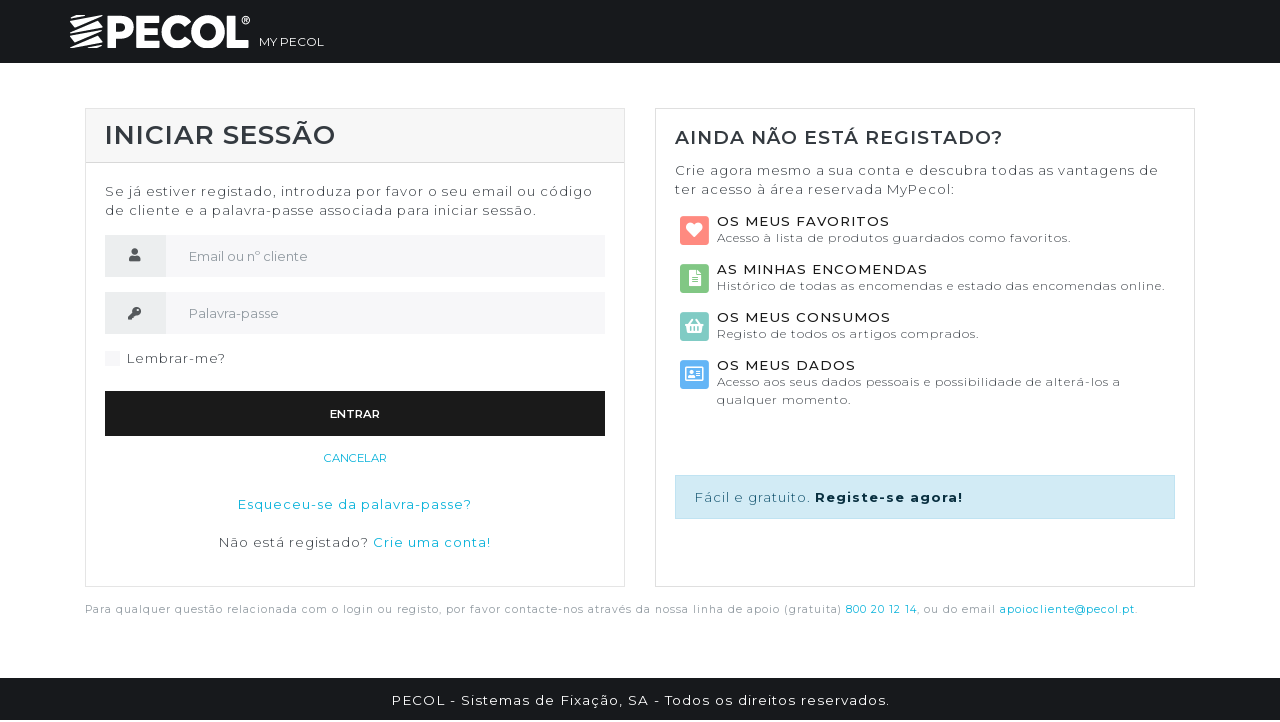

--- FILE ---
content_type: text/html; charset=utf-8
request_url: https://accounts.pecol.pt/Account/Login?ReturnUrl=%2Fconnect%2Fauthorize%2Fcallback%3Fclient_id%3DStorePecol%26redirect_uri%3Dhttps%253A%252F%252Floja.pecol.pt%252Fsignin-oidc%26response_type%3Dcode%26scope%3Dopenid%2520email%2520roles%2520api_mypecol%2520offline_access%26code_challenge%3DlAFBe32YMxC7_z7vD6xIwxr8ZjREbkeYbWBRK-9JROI%26code_challenge_method%3DS256%26response_mode%3Dform_post%26nonce%3D638450784136098594.MjU1ZmNlNDUtODExNC00MWI1LWFlM2EtOGI1M2JlY2VjZjk1NTM4MDNkNDctYzFhYS00YmE2LTg0OTQtYmQxNTc4NDNmMWIw%26state%3DCfDJ8LgwurkSreZNpR76X0arotbo6H95S9zP4ND-hn4LwLABQi8YOsjSmdr0cky5Kt9uYxeJKImP1DZVPTXWHyFBJF9abN17SVbf52cKlwyn1-n1QXIJ9x1HWjaxFYlLZtH4ZI3kIpswancCvgu_xJIk1MFG2-J69mPZehzzedFBjf7uQ3-dExt3waLRTjoieu9ovvo5ZkpDWTJM8FqdZeG-JDBhXFKyXauPCXCUK6WPeXeIcRDwO4XOjbk9IbQBkAYvpGmqHCOENj0R6M9E4NTXNjeFkb6B70fSHDVihYw5fGrkpYcELZcCzgULqv-z3HqQaEoY7eEVv1mYAPYz125S8-JUb71gIQxz19PEiSaucJrc2L-2nCbDRoU0PDRgVk3eCQ68yX4GdNN9PrS7Zk9QJwkutaW_mSRG4_FQwVv5yMVEJcde2Y0hCzINIR-BFxLBCw%26x-client-SKU%3DID_NETSTANDARD2_0%26x-client-ver%3D5.6.0.0
body_size: 13035
content:
<!DOCTYPE html>
<html lang="pt">

<head>
    <meta charset="utf-8" />
    <meta http-equiv="X-UA-Compatible" content="IE=edge" />
    <meta name="viewport" content="width=device-width, initial-scale=1.0" />
    <!-- The above 3 meta tags *must* come first in the head; any other head content must come *after* these tags -->
    <meta name="description" content="My Pecol" />
    <meta name="author" content="PECOL" />
    <meta name="format-detection" content="telephone=no" />

        <title>Iniciar sess&#xE3;o :: My Pecol</title>

    <link rel="shortcut icon" href="/favicon.ico" type="image/x-icon" />
    <link rel="icon" href="/favicon.ico" type="image/x-icon" />

    <link href="https://fonts.googleapis.com/css?family=Montserrat:300,400,500,600,700&display=swap" rel="stylesheet" />

    
    
        <link rel="stylesheet" href="/lib/bootswatch/dist/lux/bootstrap.min.css" />
        <link rel="stylesheet" href="/lib/font-awesome/css/all.min.css" />

    

    <link rel="stylesheet" href="/css/site.css" />
    <link rel="stylesheet" href="/css/header.css" />

    
<link rel="stylesheet" href="/css/register-perks.css?v=FIfWFYjK3SbyEQafU6XW-UQYFCSN_p_lSBGjXIPFrm8" />

</head>

<body>
    <header id="header">
    <nav class="navbar navbar-expand navbar-dark header-black py-2">
        <div class="container">
            <a class="navbar-brand" href='/'>
                <img class="mr-1" src="/images/logos/logo_pecol_white.svg" width="128" alt="" />
                <span>MY PECOL</span>
            </a>
        </div>
    </nav>
</header>

    <main role="main">
        




<div class="container py-3 py-md-4 py-xl-5">

    


    <div class="row mx-md-n1 mx-lg-n3">
        <div class="col-md-6 mb-3 px-md-1 px-lg-3">
            <div class="card bg-light h-100 d-flex flex-column">
                <h2 class="card-header">Iniciar sess&#xE3;o</h2>
                <div class="card-body pb-0">
                    <p class="card-text">Se já estiver registado, introduza por favor o seu email ou código de cliente e a palavra-passe associada para iniciar sessão.</p>
                    <form method="post">

                        

                        <div class="form-group">
                            <label class="sr-only" for="Username">Nome de utilizador</label>
                            <div class="input-group">
                                <div class="input-group-prepend">
                                    <span class="input-group-text" id="usernameDescriptor"><i
                                            class="fas fa-user fa-fw"></i></span>
                                </div>
                                <input class="form-control" placeholder='Email ou nº cliente' aria-describedby="usernameDescriptor" type="text" data-val="true" data-val-optionalemail="O email n&#xE3;o &#xE9; v&#xE1;lido." data-val-required="O campo Nome de utilizador &#xE9; obrigat&#xF3;rio." id="Username" name="Username" value="">
                            </div>
                            <span class="text-danger field-validation-valid" data-valmsg-for="Username" data-valmsg-replace="true"></span>
                        </div>
                        <div class="form-group">
                            <label class="sr-only" for="Password">Palavra-passe</label>
                            <div class="input-group">
                                <div class="input-group-prepend">
                                    <span class="input-group-text" id="passwordDescriptor"><i
                                            class="fas fa-key fa-fw"></i></span>
                                </div>
                                <input class="form-control" placeholder='Palavra-passe' aria-describedby="passwordDescriptor" type="password" data-val="true" data-val-required="O campo Palavra-passe &#xE9; obrigat&#xF3;rio." id="Password" name="Password">
                            </div>
                            <span class="text-danger field-validation-valid" data-valmsg-for="Password" data-valmsg-replace="true"></span>
                        </div>
                            <div class="custom-control custom-checkbox mb-4">
                                <input type="checkbox" class="custom-control-input" data-val="true" data-val-required="The Lembrar-me? field is required." id="RememberMe" name="RememberMe" value="true">
                                <label class="custom-control-label" for="RememberMe">
                                    Lembrar-me?
                                </label>
                            </div>


                        <button class="btn btn-primary btn-block" type="submit">Entrar</button>
                    <input name="__RequestVerificationToken" type="hidden" value="CfDJ8DEopXSzoGBBgyn-JBnP_nhFbnQS7873Tq0_B2YfjCMeUYEql9wTGDvNTB8Pgbqw8pqL7pJMgLOKTJwpE8veBOHrHkSxngh32y4Q6fx1N0jz8X9_ElxxDUmnSa34FEWLm-9t2e1LcTW-NNew9bPOLAs" /><input name="RememberMe" type="hidden" value="false"></form>

                        <form method="post" id="formCancel" action="/Account/LoginCancel?returnUrl=%2Fconnect%2Fauthorize%2Fcallback%3Fclient_id%3DStorePecol%26redirect_uri%3Dhttps%253A%252F%252Floja.pecol.pt%252Fsignin-oidc%26response_type%3Dcode%26scope%3Dopenid%2520email%2520roles%2520api_mypecol%2520offline_access%26code_challenge%3DlAFBe32YMxC7_z7vD6xIwxr8ZjREbkeYbWBRK-9JROI%26code_challenge_method%3DS256%26response_mode%3Dform_post%26nonce%3D638450784136098594.MjU1ZmNlNDUtODExNC00MWI1LWFlM2EtOGI1M2JlY2VjZjk1NTM4MDNkNDctYzFhYS00YmE2LTg0OTQtYmQxNTc4NDNmMWIw%26state%[base64]%26x-client-SKU%3DID_NETSTANDARD2_0%26x-client-ver%3D5.6.0.0">
                            <div class="text-center">
                                <button class="btn btn-link card-link" type="submit">Cancelar</button>
                            </div>
                        <input name="__RequestVerificationToken" type="hidden" value="CfDJ8DEopXSzoGBBgyn-JBnP_nhFbnQS7873Tq0_B2YfjCMeUYEql9wTGDvNTB8Pgbqw8pqL7pJMgLOKTJwpE8veBOHrHkSxngh32y4Q6fx1N0jz8X9_ElxxDUmnSa34FEWLm-9t2e1LcTW-NNew9bPOLAs" /></form>

                    <div class="text-center mt-3">
                        <a class="card-link" href="/Account/ForgotPassword?returnUrl=%2Fconnect%2Fauthorize%2Fcallback%3Fclient_id%3DStorePecol%26redirect_uri%3Dhttps%253A%252F%252Floja.pecol.pt%252Fsignin-oidc%26response_type%3Dcode%26scope%3Dopenid%2520email%2520roles%2520api_mypecol%2520offline_access%26code_challenge%3DlAFBe32YMxC7_z7vD6xIwxr8ZjREbkeYbWBRK-9JROI%26code_challenge_method%3DS256%26response_mode%3Dform_post%26nonce%3D638450784136098594.MjU1ZmNlNDUtODExNC00MWI1LWFlM2EtOGI1M2JlY2VjZjk1NTM4MDNkNDctYzFhYS00YmE2LTg0OTQtYmQxNTc4NDNmMWIw%26state%[base64]%26x-client-SKU%3DID_NETSTANDARD2_0%26x-client-ver%3D5.6.0.0">Esqueceu-se da palavra-passe?</a>
                    </div>
                </div>
                <div class="card-body">
                    <p class="cart-text text-center">
                        Não está registado? <a class="card-link" href="/Account/Register?returnUrl=%2Fconnect%2Fauthorize%2Fcallback%3Fclient_id%3DStorePecol%26redirect_uri%3Dhttps%253A%252F%252Floja.pecol.pt%252Fsignin-oidc%26response_type%3Dcode%26scope%3Dopenid%2520email%2520roles%2520api_mypecol%2520offline_access%26code_challenge%3DlAFBe32YMxC7_z7vD6xIwxr8ZjREbkeYbWBRK-9JROI%26code_challenge_method%3DS256%26response_mode%3Dform_post%26nonce%3D638450784136098594.MjU1ZmNlNDUtODExNC00MWI1LWFlM2EtOGI1M2JlY2VjZjk1NTM4MDNkNDctYzFhYS00YmE2LTg0OTQtYmQxNTc4NDNmMWIw%26state%[base64]%26x-client-SKU%3DID_NETSTANDARD2_0%26x-client-ver%3D5.6.0.0">Crie uma conta!</a>
                    </p>
                </div>
            </div>
        </div>

        <div class="col-md-6 mb-3 px-md-1 px-lg-3">
            <div class="card h-100 d-flex flex-column">
                <div class="card-body pb-0">
                    <h4 class="card-title">AINDA NÃO ESTÁ REGISTADO?</h4>
<p class="card-text">Crie agora mesmo a sua conta e descubra todas as vantagens de ter acesso à área reservada MyPecol:</p>
<ul class="fa-ul perk-list">
  <li class="perk-red">
    <span class="fa-li">
      <span class="fa-stack">
        <i class="fas fa-square fa-stack-2x"></i>
        <i class="fas fa-heart fa-stack-1x fa-inverse"></i>
      </span>
    </span>
    <h5>OS MEUS FAVORITOS</h5>
    <div>Acesso à lista de produtos guardados como favoritos.</div>
  </li>
  <li class="perk-green">
    <span class="fa-li">
      <span class="fa-stack">
        <i class="fas fa-square fa-stack-2x"></i>
        <i class="fas fa-file-alt fa-stack-1x fa-inverse"></i>
      </span>
    </span>
    <h5>AS MINHAS ENCOMENDAS</h5>
    <div>Histórico de todas as encomendas e estado das encomendas online.</div>
  </li>
  <li class="perk-cyan">
    <span class="fa-li">
      <span class="fa-stack">
        <i class="fas fa-square fa-stack-2x"></i>
        <i class="fas fa-shopping-basket fa-stack-1x fa-inverse"></i>
      </span>
    </span>
    <h5>OS MEUS CONSUMOS</h5>
    <div>Registo de todos os artigos comprados.</div>
  </li>
  <li class="perk-blue">
    <span class="fa-li">
      <span class="fa-stack">
        <i class="fas fa-square fa-stack-2x"></i>
        <i class="far fa-address-card fa-stack-1x fa-inverse"></i>
      </span>
    </span>
    <h5>OS MEUS DADOS</h5>
    <div>Acesso aos seus dados pessoais e possibilidade de alterá-los a qualquer momento.</div>
  </li>
</ul>
                </div>
                <div class="card-body">
                    <div class="alert alert-info mb-0">
                        Fácil e gratuito. <a class="alert-link stretched-link" href="/Account/Register?returnUrl=%2Fconnect%2Fauthorize%2Fcallback%3Fclient_id%3DStorePecol%26redirect_uri%3Dhttps%253A%252F%252Floja.pecol.pt%252Fsignin-oidc%26response_type%3Dcode%26scope%3Dopenid%2520email%2520roles%2520api_mypecol%2520offline_access%26code_challenge%3DlAFBe32YMxC7_z7vD6xIwxr8ZjREbkeYbWBRK-9JROI%26code_challenge_method%3DS256%26response_mode%3Dform_post%26nonce%3D638450784136098594.MjU1ZmNlNDUtODExNC00MWI1LWFlM2EtOGI1M2JlY2VjZjk1NTM4MDNkNDctYzFhYS00YmE2LTg0OTQtYmQxNTc4NDNmMWIw%26state%[base64]%26x-client-SKU%3DID_NETSTANDARD2_0%26x-client-ver%3D5.6.0.0">Registe-se agora!</a>
                    </div>
                </div>
            </div>

        </div>
    </div>

    <div class="small text-muted">
        Para qualquer questão relacionada com o login ou registo, por favor contacte-nos através da nossa linha de apoio (gratuita) <a href="tel:800201214">800 20 12 14</a>, ou do email <a href="mailto:apoiocliente@pecol.pt" target="_blank" rel="noopener noreferrer">apoiocliente@pecol.pt</a>.
    </div>

</div>



    </main>

    
<footer id="footer">
    <div class="footer-bottom">
      <div class="container">
        <p class="footer-text">PECOL - Sistemas de Fixação, SA - Todos os direitos reservados.</p>
      </div>
    </div>
</footer>


    
    
        <script src="/lib/jquery/jquery.min.js"></script>
        <script src="/lib/bootstrap/dist/js/bootstrap.bundle.min.js"></script>
    

    <script src="/js/site.js?v=Hy0v1OTWmQpDnig1SgYYwLb-RJYcoucmHH0qKocd0ZM"></script>

    
    

    <script src="/lib/jquery-validation/jquery.validate.min.js"></script>
    <script src="/lib/jquery-validation-unobtrusive/jquery.validate.unobtrusive.min.js"></script>

    <script src="/js/optionalemailmethod.js?v=BoGOuECXEm2f-Kl1T6WgvvcIrsAsyFvfqfO3sovsILo"></script>
    <script src="/js/multilogin.js?v=YVPNUb7PR5I6JDj-PqtC6_G4SMOxZOPTaqZptwsP5Jg"></script>

</body>

</html>

--- FILE ---
content_type: text/css
request_url: https://accounts.pecol.pt/css/site.css
body_size: 2880
content:
/* Please see documentation at https://docs.microsoft.com/aspnet/core/client-side/bundling-and-minification
for details on configuring this project to bundle and minify static web assets. */

/* Provide sufficient contrast against white background */
/* a {
  color: #0366d6;
}

.btn-primary {
  color: #fff;
  background-color: #1b6ec2;
  border-color: #1861ac;
}

.nav-pills .nav-link.active,
.nav-pills .show>.nav-link {
  color: #fff;
  background-color: #1b6ec2;
  border-color: #1861ac;
} */

html {
  font-size: 14px;
}

@media (min-width: 992px) {
  html {
    font-size: 15px;
  }
}

body {
  font-family: 'Montserrat', sans-serif;
  font-weight: 300;
}

h1,
h2,
h3,
h4,
h5,
h6 {
  text-transform: uppercase;
  letter-spacing: 1px;
}

h1,
.h1 {
  margin-bottom: 1rem;
}

.display-4 {
  font-size: 2rem;
}

a,
.card-link {
  color: #09b2da;
  font-weight: 400;
}

a:hover,
.card-link:hover {
  color: #b69eaa;
  text-decoration: none;
}

.box-shadow {
  box-shadow: 0 0.25rem 0.75rem rgba(0, 0, 0, 0.05);
}

.text-money {
  text-align: right;
  white-space: nowrap;
}

button.accept-policy {
  font-size: 1rem;
  line-height: inherit;
}

/* Validation summary
-------------------------------------------------- */
.validation-summary-errors>ul {
  list-style: none;
  padding-left: 1.25rem;
}

.validation-summary-errors>ul>li {
  position: relative;
}

.validation-summary-errors>ul>li::before {
  position: absolute;
  left: -1.25rem;
  font-style: normal;
  font-variant: normal;
  text-rendering: auto;
  -webkit-font-smoothing: antialiased;
  font-family: "Font Awesome 5 Free";
  font-weight: 900;
  content: "\f00d";
}

.alert-danger .validation-summary-errors>ul {
  margin-bottom: 0;
}

/* Alerts with icon
-------------------------------------------------- */

.alert.w-icon {
  position: relative;
  padding-left: 4rem;
  font-size: 1rem;
}

.alert.w-icon::before {
  position: absolute;
  left: 1.25rem;
  line-height: 0;
  top: 50%;
  font-style: normal;
  font-variant: normal;
  text-rendering: auto;
  -webkit-font-smoothing: antialiased;
  font-family: "Font Awesome 5 Free";
  font-size: 1.5rem;
  font-weight: 900;
}

.alert-success.w-icon::before {
  content: "\f00c";
}

.alert-info.w-icon::before {
  content: "\f129";
  left: 1.75rem;
}

.alert-warning.w-icon::before {
  content: "\f12a";
  left: 1.75rem;
}

.alert-danger.w-icon::before {
  content: "\f00d";
}

/* Sticky footer styles
-------------------------------------------------- */
html {
  position: relative;
  min-height: 100%;
}


body {
  /* Margin bottom by footer height */
  margin-bottom: 60px;
}

#footer {
  position: absolute;
  bottom: 0;
  width: 100%;
  max-height: 60px;
  overflow: hidden;
  text-align: center;
}

.footer-text {
  font-weight: 400;
  font-size: 0.9rem;
  margin: 0;
}

.footer-bottom {
  background-color: #17191c;
  color: white;
  padding-top: 0.8rem;
  padding-bottom: 0.8rem;
}

--- FILE ---
content_type: text/css
request_url: https://accounts.pecol.pt/css/header.css
body_size: 343
content:
.header-black {
  background-color: #17191c;
}

a.navbar-brand {
  white-space: nowrap;
  padding: .5rem 0;
}

a.navbar-brand img {
  width: 144px;
  display: inline-block;
  vertical-align: middle;
}

a.navbar-brand span {
  font-size: 12px;
  letter-spacing: 0;
  vertical-align: bottom;
  display: inline-block;
  line-height: 1;
}

@media (min-width: 768px) {

  a.navbar-brand img {
    width: 180px;
  }

  .navbar-nav .nav-link {
    padding: .5rem 0;
    letter-spacing: 0;
  }
}

--- FILE ---
content_type: text/css
request_url: https://accounts.pecol.pt/css/register-perks.css?v=FIfWFYjK3SbyEQafU6XW-UQYFCSN_p_lSBGjXIPFrm8
body_size: 378
content:
ul.perk-list {
  font-size: .8rem;
  margin-left: 2.8rem;
  margin-bottom: 0;
}

ul.perk-list>li+li {
  margin-top: 1rem;
}

ul.perk-list .fa-li {
  left: -2.8rem;
}

ul.perk-list .fa-stack {
  font-size: 1.1rem;
}

ul.perk-list h5 {
  font-size: 1.1em;
  font-weight: 500;
  text-transform: uppercase;
  margin-bottom: 0;
}

.perk-yellow .fa-stack {
  color: #ffe082;
}

.perk-cyan .fa-stack {
  color: #80cbc4;
}

.perk-red .fa-stack {
  color: #ff8a80;
}

.perk-blue .fa-stack {
  color: #64b5f6;
}

.perk-green .fa-stack {
  color: #81c784;
}

--- FILE ---
content_type: image/svg+xml
request_url: https://accounts.pecol.pt/images/logos/logo_pecol_white.svg
body_size: 3390
content:
<?xml version="1.0" encoding="utf-8"?>
<!-- Generator: Adobe Illustrator 23.0.1, SVG Export Plug-In . SVG Version: 6.00 Build 0)  -->
<svg version="1.1" id="Layer_1" xmlns="http://www.w3.org/2000/svg" xmlns:xlink="http://www.w3.org/1999/xlink" x="0px" y="0px"
	 viewBox="0 0 206 37.2" style="enable-background:new 0 0 206 37.2;" xml:space="preserve">
<style type="text/css">
	.st0{fill:#FFFFFF;}
</style>
<path class="st0" d="M201.2,10.5c-2.7,0-4.8-2.2-4.8-4.8s2.2-4.8,4.8-4.8c2.6,0,4.8,2.2,4.8,4.8S203.8,10.5,201.2,10.5 M201.2,2
	c-2,0-3.7,1.6-3.7,3.7c0,2,1.6,3.7,3.7,3.7c2,0,3.7-1.6,3.7-3.7C204.8,3.6,203.2,2,201.2,2"/>
<path class="st0" d="M200.3,8h-0.8c-0.1,0-0.1-0.1-0.1-0.1V3.1c0-0.1,0.1-0.1,0.1-0.1h1.8c0.9,0,2.1,0.1,2.1,1.5
	c0,0.6-0.3,1.3-1.2,1.4l1.2,2c0,0.1,0,0.2-0.1,0.2l-1,0c0,0-0.1,0-0.1-0.1l-1.1-2l-0.7,0l0,1.9C200.4,8,200.3,8,200.3,8 M200.4,5
	c0.7,0,1,0,1.2,0c0.5,0,0.6-0.3,0.6-0.6c0-0.4-0.1-0.5-0.4-0.6c-0.2-0.1-0.7,0-1.4,0V5z"/>
<path class="st0" d="M76.5,0.8h24.9c0.4,0,0.7,0.3,0.7,0.7v6.6c0,0.4-0.3,0.7-0.7,0.7H85.4v6h14.3c0.4,0,0.7,0.3,0.7,0.7v6.1
	c0,0.4-0.3,0.7-0.7,0.7H85.4v6.2h16.3c0.4,0,0.7,0.3,0.7,0.7v6.6c0,0.4-0.3,0.7-0.7,0.7H76.5c-0.4,0-0.7-0.3-0.7-0.7V1.5
	C75.9,1.1,76.2,0.8,76.5,0.8"/>
<path class="st0" d="M104.8,18.8v-0.1c0-10.4,8-18.6,18.8-18.6c7,0,11.6,2.8,14.7,6.9c0.2,0.3,0.2,0.7-0.1,1l-6.4,4.9
	c-0.3,0.2-0.7,0.2-0.9-0.1c-1.9-2.3-4.2-3.7-7.4-3.7c-5,0-8.5,4.2-8.5,9.4v0.1c0,5.4,3.5,9.5,8.5,9.5c3.5,0,5.6-1.5,7.6-3.8
	c0.2-0.3,0.6-0.3,0.9-0.1l6.4,4.5c0.3,0.2,0.4,0.7,0.2,1c-3.3,4.3-7.8,7.5-15.4,7.5C113,37.2,104.8,29.4,104.8,18.8"/>
<path class="st0" d="M138.7,18.8v-0.1c0-10.2,8.3-18.6,19.3-18.6c11,0,19.2,8.2,19.2,18.5v0.1c0,10.2-8.3,18.6-19.3,18.6
	C146.9,37.2,138.7,29,138.7,18.8 M167,18.8v-0.1c0-5.1-3.7-9.6-9.2-9.6c-5.4,0-9,4.4-9,9.5v0.1c0,5.1,3.7,9.6,9.1,9.6
	C163.4,28.3,167,23.9,167,18.8"/>
<path class="st0" d="M180.2,0.8h8.5c0.4,0,0.7,0.3,0.7,0.7v26.3h14.2c0.4,0,0.7,0.3,0.7,0.7v7.3c0,0.4-0.3,0.7-0.7,0.7h-23.4
	c-0.4,0-0.7-0.3-0.7-0.7V1.5C179.5,1.1,179.8,0.8,180.2,0.8"/>
<path class="st0" d="M72.9,13.5v-0.1c0-7.9-5.8-12.5-14.8-12.5H43.5c-0.4,0-0.7,0.3-0.7,0.7v34.3c0,0.4,0.3,0.7,0.7,0.7H52
	c0.4,0,0.7-0.3,0.7-0.7v-6.6l0,0v-2.9l4.9,0C66.4,26.3,72.9,21.9,72.9,13.5 M63,13.9c0,2.8-2.1,4.6-5.7,4.6l-4.7,0V15h0V9.1h4.6
	C60.9,9.1,63,10.8,63,13.9L63,13.9z"/>
<path class="st0" d="M32.2,6.7c-0.1-0.1-0.2-0.2-0.3-0.2l-0.1,0c-0.1,0-0.3,0-0.4,0L0.5,19.2C0.2,19.3,0,19.7,0.1,20
	c0.1,0.3,0.3,0.5,0.6,0.5c0,0,0.1,0,0.1,0L36.6,14c0.3,0,0.5-0.2,0.6-0.5c0.1-0.3,0.1-0.6-0.1-0.8L32.2,6.7z"/>
<path class="st0" d="M5,30.2c0.1,0.1,0.2,0.2,0.3,0.2l0.2,0c0.1,0,0.1,0,0.2,0c0.1,0,0.2,0,0.2,0L36,18c0.3-0.1,0.5-0.5,0.4-0.8
	c-0.1-0.3-0.4-0.5-0.8-0.5l-35,6.2c-0.3,0-0.5,0.2-0.6,0.5C0,23.7,0,24,0.2,24.2L5,30.2z"/>
<path class="st0" d="M32.2,23.3c-0.1-0.1-0.2-0.2-0.3-0.2l-0.1,0c-0.1,0-0.3,0-0.4,0L0.5,35.8c-0.3,0.1-0.5,0.5-0.4,0.8
	c0.1,0.3,0.3,0.5,0.6,0.5c0,0,0.1,0,0.1,0l35.7-6.5c0.3,0,0.5-0.2,0.6-0.5c0.1-0.3,0.1-0.6-0.1-0.8L32.2,23.3z"/>
<path class="st0" d="M35.7,33.2L35.7,33.2l-15,2.7c-0.3,0.1-0.5,0.3-0.5,0.6c0,0.3,0.3,0.5,0.6,0.5h9c0.1,0,0.2,0,0.2,0l6-2.5
	c0.3-0.1,0.5-0.5,0.4-0.8C36.3,33.4,36,33.2,35.7,33.2"/>
<path class="st0" d="M5.1,13.8C5.2,13.9,5.3,14,5.4,14l0.2,0c0.1,0,0.1,0,0.2,0c0.1,0,0.2,0,0.2,0L36.7,1.3c0.3-0.1,0.5-0.5,0.4-0.8
	C37,0.2,36.7-0.1,36.4,0L0.7,6.5C0.4,6.6,0.2,6.7,0.1,7C0,7.3,0,7.6,0.2,7.8L5.1,13.8z"/>
<path class="st0" d="M1.5,3.8c0,0,0.1,0,0.1,0h0l15-2.7c0.3-0.1,0.5-0.3,0.5-0.6c0-0.3-0.3-0.5-0.6-0.5h-9C7.4,0,7.3,0,7.3,0l-6,2.5
	C0.9,2.7,0.7,3,0.8,3.4C0.9,3.7,1.2,3.8,1.5,3.8"/>
</svg>


--- FILE ---
content_type: application/javascript
request_url: https://accounts.pecol.pt/js/site.js?v=Hy0v1OTWmQpDnig1SgYYwLb-RJYcoucmHH0qKocd0ZM
body_size: 178
content:
// Please see documentation at https://docs.microsoft.com/aspnet/core/client-side/bundling-and-minification
// for details on configuring this project to bundle and minify static web assets.

// Write your Javascript code.


(function ($) {

    $('body').on('click', 'button.close-window', function () {
        window.open('', '_self', '');
        window.close();
    });

})(jQuery);

--- FILE ---
content_type: application/javascript
request_url: https://accounts.pecol.pt/js/multilogin.js?v=YVPNUb7PR5I6JDj-PqtC6_G4SMOxZOPTaqZptwsP5Jg
body_size: 159
content:
$(function () {
    $('#loginsModal')
        .on('click', '.list-group-item-action', function () {
            //$.toggleLoading(true);
            var $form = $(this).closest('form');
            $form.find('input[name=id]').val($(this).data('id'));
            $form.find('input[name=token]').val($(this).data('token'));
            $form.submit();
        }).modal();
});

--- FILE ---
content_type: application/javascript
request_url: https://accounts.pecol.pt/js/optionalemailmethod.js?v=BoGOuECXEm2f-Kl1T6WgvvcIrsAsyFvfqfO3sovsILo
body_size: 137
content:
$.validator.addMethod('optionalemail', function (value, element, params) {
    return value.indexOf('@') < 0 || $.validator.methods.email.call(this, value, element, params);
});

$.validator.unobtrusive.adapters.add('optionalemail', function (options) {
    options.rules['optionalemail'] = {};
    options.messages['optionalemail'] = options.message;
});